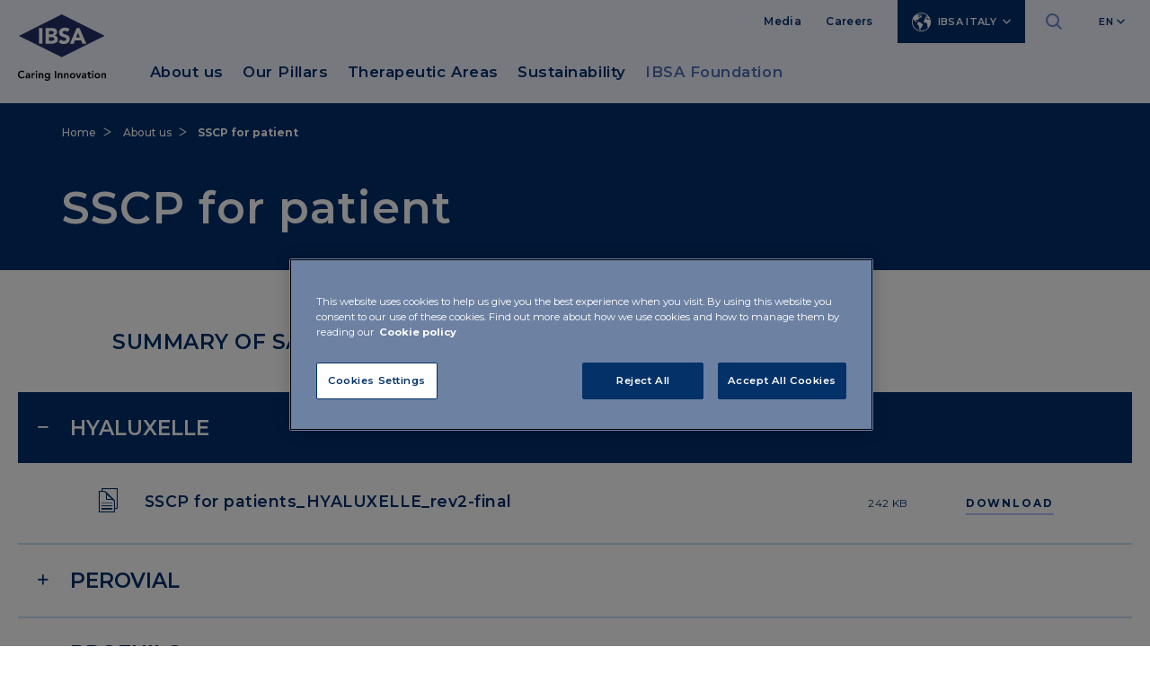

--- FILE ---
content_type: text/html;charset=UTF-8
request_url: https://www.ibsaitaly.it/en/chi-siamo/summary-of-safety-and-clinical-performance.html
body_size: 10048
content:
<!doctype html>
<html lang="en">
	<head>    
<!-- Html header -->

<meta http-equiv="X-UA-Compatible" content="IE=edge">
<meta charset="utf-8">
<meta name="keywords" content="keywords">
<meta name="viewport" content="width=device-width, initial-scale=1">
<meta name="format-detection" content="telephone=no">
<meta name="description" content="IBSA description">
<meta name="author" content="">

<link rel="icon" href="/.resources/ibsa-templating-light/webresources/favicon.ico">

	<title>SSCP - IBSA ITALY</title>

	<!-- Canonical URL -->
	<link rel="canonical" href="https://www.ibsaitaly.it/en/chi-siamo/summary-of-safety-and-clinical-performance.html">

			<link rel="alternate" hreflang="it" href="https://www.ibsaitaly.it/chi-siamo/summary-of-safety-and-clinical-performance.html" />
			<link rel="alternate" hreflang="en" href="https://www.ibsaitaly.it/en/chi-siamo/summary-of-safety-and-clinical-performance.html" />
                    



<meta property="og:locale" content="en">
<meta property="og:title" content="SSCP">
<meta property="og:type" content="article">
<meta property="og:url" content="https://www.ibsa.it/en/chi-siamo/summary-of-safety-and-clinical-performance.html">
	<meta property="og:image" content="https://www.ibsa.it/dam/jcr:c70acf7a-9fa6-4517-a72e-962394c6dcd6/Desk-img-1200x630.jpg">
	<meta property="og:image:secure_url" content="https://www.ibsa.it/dam/jcr:c70acf7a-9fa6-4517-a72e-962394c6dcd6/Desk-img-1200x630.jpg">
	<meta name="twitter:image" content="https://www.ibsa.it/dam/jcr:c70acf7a-9fa6-4517-a72e-962394c6dcd6/Desk-img-1200x630.jpg">
	<meta property="og:image:width" content="1200" />
	<meta property="og:image:height" content="627" />
<meta property="og:site_name" content="site-ibsa-it">
<meta property="og:description" content="Summary of safety and clinical performance for patients ">
<link rel="image_src" href="https://www.ibsa.it/dam/jcr:c70acf7a-9fa6-4517-a72e-962394c6dcd6/Desk-img-1200x630.jpg">
<meta itemprop="name" content="site-ibsa">
<meta itemprop="description" content="Summary of safety and clinical performance for patients ">


<meta name="keywords" content="" />
<meta name="description" content="Summary of safety and clinical performance for patients " />

<link rel="stylesheet" type="text/css" href="/.resources/ibsa-templating-light/webresources/css/style~2026-01-12-09-02-16-000~cache.css" media="all" /> <link rel="stylesheet" type="text/css" href="/.resources/ibsa-templating-light/webresources/css/new-styles~2026-01-12-09-02-16-000~cache.css" media="all" /> <link rel="stylesheet" type="text/css" href="/.resources/ibsa-templating-light/webresources/tinext/css/style~2026-01-12-09-02-16-000~cache.css" media="all" /> <link rel="preconnect" href="https://fonts.googleapis.com"> <link rel="preconnect" href="https://fonts.gstatic.com" crossorigin> <link href="https://fonts.googleapis.com/css2?family=Montserrat:wght@400;500;600;700&display=swap" rel="stylesheet"> <script src="/.resources/ibsa-templating-light/webresources/js/vendor/jquery-3.7.1.min~2026-01-12-09-02-16-000~cache.js"></script><!--Scripts -->

        <style>
@media (min-width: 768px) {
    #footer-main .footer-top.minisite,
    #footer-main .footer-top {
        padding-left: 15px;
    }
}
#home .intro-home {
    padding: 2em 0 2em 0;
    float: left;
    width: 100%;
}
</style>
        <style>
body div#hs-eu-cookie-confirmation {
position: fixed !important;
bottom: 0 !important;
top: auto !important;
background: #033168 !important;
border: none !important;
}
body div#hs-eu-cookie-confirmation div#hs-eu-cookie-confirmation-inner p {
font-family: "Open Sans", sans-serif !important;
font-size: 18px !important ;
line-height: 1.4em !important;
color: white !important;
}
body div#hs-eu-cookie-confirmation div#hs-eu-cookie-confirmation-inner a,
body div#hs-eu-cookie-confirmation div#hs-eu-cookie-confirmation-inner a#hs-eu-confirmation-button {
color: white !important;
text-decoration: none !important;
font-weight: 700 !important;
font-size: 18px !important;
line-height: 1.4em !important;
}
body div#hs-eu-cookie-confirmation div#hs-eu-cookie-confirmation-inner a:hover {
    color: white !important;
text-decoration: none !important;
font-weight: 700 !important;
font-size: 18px !important;
line-height: 1.4em !important;
   text-decoration: underline !important; 
}
body div#hs-eu-cookie-confirmation div#hs-eu-cookie-confirmation-inner {
background: #033168 !important;
}
body div#hs-eu-cookie-confirmation div#hs-eu-cookie-confirmation-inner a#hs-eu-confirmation-button {
font-size: 18px !important;
border-radius: 0 !important;
border: 1px solid white !important;
text-transform: uppercase !important;
font-family: "Open Sans", sans-serif !important;
font-weight: 700 !important;
}
body div#hs-eu-cookie-confirmation div#hs-eu-cookie-confirmation-inner a#hs-eu-decline-button {
font-size: 18px !important;
border-radius: 0 !important;
border: 1px solid white !important;
text-transform: uppercase !important;
font-family: "Open Sans", sans-serif !important;
font-weight: 700 !important;
background: white !important;
display:none !important;
}
</style>
        <!-- OneTrust Cookies Consent Notice start for ibsaitaly.it -->
<script src="https://cdn.cookielaw.org/scripttemplates/otSDKStub.js"  type="text/javascript" charset="UTF-8" data-domain-script="01968192-f809-7ebc-ac6a-c63c76831aa1" ></script>
<script type="text/javascript">
function OptanonWrapper() { }
</script>
<!-- OneTrust Cookies Consent Notice end for ibsaitaly.it -->


<!-- Google Tag Manager -->
<script>(function(w,d,s,l,i){w[l]=w[l]||[];w[l].push({'gtm.start':
new Date().getTime(),event:'gtm.js'});var f=d.getElementsByTagName(s)[0],
j=d.createElement(s),dl=l!='dataLayer'?'&l='+l:'';j.async=true;j.src=
'https://www.googletagmanager.com/gtm.js?id='+i+dl;f.parentNode.insertBefore(j,f);
})(window,document,'script','dataLayer','GTM-MFCMHWL');</script>
<!-- End Google Tag Manager -->

	</head>

	<body id="content" class=" " data-lang="en" data-delay="300">
<!--Scripts -->

        <!-- Google Tag Manager (noscript) -->
<noscript><iframe src="https://www.googletagmanager.com/ns.html?id=GTM-MFCMHWL"
height="0" width="0" style="display:none;visibility:hidden"></iframe></noscript>
<!-- End Google Tag Manager (noscript) -->

		<div class="content-wrapper">




<!-- Menu desktop -->
<header class="header dark" >
    <div class="container">
        <div class="row d-xl-none">
            <div class="col-12">
	<div class="countries-mobile dropdown">
		<a class="dropdown-toggle" href="#" role="button" id="dropdownMenuCountriesMobile" data-bs-toggle="dropdown" aria-expanded="false">IBSA Italy</a>
		<ul class="dropdown-menu" aria-labelledby="dropdownMenuCountriesMobile">

	<li><a class="show-modal global" href="https://www.ibsagroup.com/" role="button">IBSA Group</a></li>

	<li><a class="show-modal" href="https://www.ibsaaustria.at" role="button">IBSA Austria</a></li>

	<li><a class="show-modal" href="https://www.ibsa-pharma.cn/" role="button">IBSA China</a></li>

	<li><a class="show-modal" href="https://www.ibsaczechia.cz" role="button">IBSA Czechia</a></li>

	<li><a class="show-modal" href="https://www.ibsafrance.fr" role="button">IBSA France</a></li>

	<li><a class="show-modal" href="https://www.ibsagermany.de" role="button">IBSA Germany</a></li>

	<li><a class="show-modal" href="https://www.ibsagroup.com/subsidiaries/ibsa-hong-kong.html" role="button">IBSA Hong Kong</a></li>

	<li><a class="show-modal" href="https://www.ibsa.hu" role="button">IBSA Hungary</a></li>

	<li><a class="show-modal" href="www.ibsaiberia.com" role="button">IBSA Iberia</a></li>

	<li><a class="show-modal" href="https://www.ibsagroup.com/subsidiaries/ibsa-netherlands.html" role="button">IBSA Netherlands</a></li>

	<li><a class="show-modal" href="https://www.ibsanordic.com/" role="button">IBSA Nordic</a></li>

	<li><a class="show-modal" href="https://www.ibsapoland.pl/" role="button">IBSA Poland</a></li>

	<li><a class="show-modal" href="https://www.ibsaslovakia.sk" role="button">IBSA Slovakia</a></li>

	<li><a class="show-modal" href="https://www.ibsaswitzerland.ch" role="button">IBSA Switzerland</a></li>

	<li><a class="show-modal" href="https://www.ibsa.com.tr/" role="button">IBSA Turkey</a></li>

	<li><a class="show-modal" href="https://www.ibsauk.co.uk" role="button">IBSA UK</a></li>

	<li><a class="show-modal" href="https://www.ibsausa.com" role="button">IBSA USA</a></li>
		</ul>
	</div>



            </div>
        </div>
        <div class="row">
            <div class="mobile-search-layer d-xl-none">
                    <form name="search_form" id="search_form" action="/en/risultati-ricerca.html" method="POST">
                        <fieldset>
                            <input type="hidden" name="csrf" value="" />
                            <input type="text" placeholder="Cerca" id="search_input" name="search_input" />
                            <button type="submit"><i class="icon-ibsa-search"></i></button>
                        </fieldset>
                    </form>
            </div>
            <div class="col-12">
                <div class="mobile-menu d-xl-none">
                    <a href="#" aria-expanded="false"><i class="icon-ibsa-menu"></i><i class="icon-ibsa-close"></i></a>
                </div>
                <div class="header-logo">
                    <a href="/en/">
                        <picture>
                            <img src="/.resources/ibsa-templating-light/webresources/img/logo-ibsa.svg" width="98" height="74" alt="IBSA" />
                        </picture>
                    </a>
                </div>
                <div class="mobile-search d-xl-none">
                    <a href="#" aria-expanded="false"><i class="icon-ibsa-search"></i></a>
                </div>
                <div class="header-content d-none d-xl-block">
                    <nav class="utility-menu">
                        <ul>

	<li><a href="/en/media.html">Media</a></li>

	<li><a href="/en/careers.html">Careers</a></li>
	<li class="countries dropdown">
		<a class="dropdown-toggle" href="#" role="button" id="dropdownMenuCountries" data-bs-toggle="dropdown" aria-expanded="false"><i class="icon-ibsa-world"></i>IBSA Italy</a>
		<ul class="dropdown-menu" aria-labelledby="dropdownMenuCountries">

	<li><a class="show-modal global" href="https://www.ibsagroup.com/" role="button">IBSA Group</a></li>

	<li><a class="show-modal" href="https://www.ibsaaustria.at" role="button">IBSA Austria</a></li>

	<li><a class="show-modal" href="https://www.ibsa-pharma.cn/" role="button">IBSA China</a></li>

	<li><a class="show-modal" href="https://www.ibsaczechia.cz" role="button">IBSA Czechia</a></li>

	<li><a class="show-modal" href="https://www.ibsafrance.fr" role="button">IBSA France</a></li>

	<li><a class="show-modal" href="https://www.ibsagermany.de" role="button">IBSA Germany</a></li>

	<li><a class="show-modal" href="https://www.ibsagroup.com/subsidiaries/ibsa-hong-kong.html" role="button">IBSA Hong Kong</a></li>

	<li><a class="show-modal" href="https://www.ibsa.hu" role="button">IBSA Hungary</a></li>

	<li><a class="show-modal" href="www.ibsaiberia.com" role="button">IBSA Iberia</a></li>

	<li><a class="show-modal" href="https://www.ibsagroup.com/subsidiaries/ibsa-netherlands.html" role="button">IBSA Netherlands</a></li>

	<li><a class="show-modal" href="https://www.ibsanordic.com/" role="button">IBSA Nordic</a></li>

	<li><a class="show-modal" href="https://www.ibsapoland.pl/" role="button">IBSA Poland</a></li>

	<li><a class="show-modal" href="https://www.ibsaslovakia.sk" role="button">IBSA Slovakia</a></li>

	<li><a class="show-modal" href="https://www.ibsaswitzerland.ch" role="button">IBSA Switzerland</a></li>

	<li><a class="show-modal" href="https://www.ibsa.com.tr/" role="button">IBSA Turkey</a></li>

	<li><a class="show-modal" href="https://www.ibsauk.co.uk" role="button">IBSA UK</a></li>

	<li><a class="show-modal" href="https://www.ibsausa.com" role="button">IBSA USA</a></li>
		</ul>
	</li>



                                <li class="search">
                                    <a href="#" aria-expanded="false"><i class="icon-ibsa-search"></i><i class="icon-ibsa-close"></i></a>
                                </li>
                            <li class="lang dropdown">
				<a class="dropdown-toggle" href="#" role="button" id="dropdownMenulang" data-bs-toggle="dropdown" aria-expanded="false">EN</a>
		<ul class="dropdown-menu" aria-labelledby="dropdownMenulang">
<li> <a class="dropdown-item" title="it" href="/chi-siamo/summary-of-safety-and-clinical-performance.html"> IT </a> </li>		</ul>
                            </li>
                        </ul>
                    </nav>
<!-- Horizontal navigation -->






<nav class="main-menu">
	<ul>
				<li class="sub">
		            <a href="/en/chi-siamo.html" title="About us" id="menuHeading0" role="button" aria-expanded="false" aria-controls="menuContent0">About us</a>
		            <ul id="menuContent0" aria-labelledby="menuHeading0">
            <li>
                <a href="/en/chi-siamo/team.html" title="Our people">Our people</a>
            </li>
            <li>
                <a href="/en/chi-siamo/gli-stabilimenti-produttivi-in-italia.html" title="Manufacturing sites in Italy">Manufacturing sites in Italy</a>
            </li>
            <li>
                <a href="/en/chi-siamo/le-tecnologie.html" title="Technologies">Technologies</a>
            </li>
            <li>
                <a href="/en/chi-siamo/summary-of-safety-and-clinical-performance.html" title="SSCP for patient">SSCP for patient</a>
            </li>
            <li>
                <a href="/en/chi-siamo/sscp-area-riservata.html" title="SSCP for healthcare professional ">SSCP for healthcare professional </a>
            </li>
            <li>
                <a href="/en/chi-siamo/foglietti-illustrativi.html" title="Information leaflets">Information leaflets</a>
            </li>
            <li>
                <a href="/en/chi-siamo/contatti.html" title="Contacts">Contacts</a>
            </li>
		            </ul>
		       	</li>
				<li class="sub">
		            <a href="/en/i-nostri-pilastri.html" title="Our Pillars" id="menuHeading1" role="button" aria-expanded="false" aria-controls="menuContent1">Our Pillars</a>
		            <ul id="menuContent1" aria-labelledby="menuHeading1">
            <li>
                <a href="/en/i-nostri-pilastri/persona.html" title="Person">Person</a>
            </li>
            <li>
                <a href="/en/i-nostri-pilastri/innovazione.html" title="Innovation">Innovation</a>
            </li>
            <li>
                <a href="/en/i-nostri-pilastri/qualita.html" title="Quality">Quality</a>
            </li>
            <li>
                <a href="/en/i-nostri-pilastri/responsabilita.html" title="Responsibility">Responsibility</a>
            </li>
		            </ul>
		       	</li>
				<li class="sub">
		            <a href="/en/aree-terapeutiche.html" title="Therapeutic Areas" id="menuHeading2" role="button" aria-expanded="false" aria-controls="menuContent2">Therapeutic Areas</a>
		            <ul id="menuContent2" aria-labelledby="menuHeading2">
            <li>
                <a href="/en/aree-terapeutiche/medicina-riproduzione.html" title="Reproductive Medicine">Reproductive Medicine</a>
            </li>
            <li>
                <a href="/en/aree-terapeutiche/endocrinologia.html" title="Endocrinology">Endocrinology</a>
            </li>
            <li>
                <a href="/en/aree-terapeutiche/dolore-infiammazione.html" title="Pain and Inflammation">Pain and Inflammation</a>
            </li>
            <li>
                <a href="/en/aree-terapeutiche/osteoarticolare.html" title="Osteoarticular">Osteoarticular</a>
            </li>
            <li>
                <a href="/en/aree-terapeutiche/medicina-estetica.html" title="Aesthetic Medicine">Aesthetic Medicine</a>
            </li>
            <li>
                <a href="/en/aree-terapeutiche/dermatologia.html" title="Dermatology">Dermatology</a>
            </li>
            <li>
                <a href="/en/aree-terapeutiche/uro-ginecologia.html" title="Uro-gynaecology">Uro-gynaecology</a>
            </li>
            <li>
                <a href="/en/aree-terapeutiche/cardiometabolica.html" title="Cardiometabolic">Cardiometabolic</a>
            </li>
            <li>
                <a href="/en/aree-terapeutiche/respiratoria.html" title="Respiratory">Respiratory</a>
            </li>
            <li>
                <a href="/en/aree-terapeutiche/consumer-health.html" title="Consumer Health">Consumer Health</a>
            </li>
		            </ul>
		       	</li>
				<li class="sub">
		            <a href="/en/sostenibilita.html" title="Sustainability" id="menuHeading3" role="button" aria-expanded="false" aria-controls="menuContent3">Sustainability</a>
		            <ul id="menuContent3" aria-labelledby="menuHeading3">
            <li>
                <a href="/en/sostenibilita/manifesto.html" title="Our Manifesto for Sustainability">Our Manifesto for Sustainability</a>
            </li>
            <li>
                <a href="/en/sostenibilita/sustainability-report.html" title="Our Sustainability Report">Our Sustainability Report</a>
            </li>
            <li>
                <a href="/en/sostenibilita/ibsa2030.html" title="#IBSA2030">#IBSA2030</a>
            </li>
		            </ul>
		       	</li>
			<li class="highlight">
				<a class="show-modal" href="https://www.ibsafoundation.org/it/">IBSA Foundation</a>
			</li>

			<li class="search-menu">
				<form name="search_form" id="search_form" action="/en/risultati-ricerca.html" method="post">
					<fieldset>
						<input type="hidden" name="csrf" value="" />
						<input type="text" placeholder="Cerca" id="search_input" name="search_input" />
						<button type="submit"><i class="icon-ibsa-search"></i></button>
					</fieldset>
				</form>
			</li>

	</ul>
</nav>                </div>
            </div>
        </div>
    </div>




<div class="mobile-menu-layer">
	<div>

		<ul class="mobile-menu-main">
			<li>
					<button id="mobileHeading0" class="accordion-button" type="button" aria-expanded="false" aria-controls="mobileContent0"></button>
					<a href="/en/chi-siamo.html" title="About us">About us</a>

					<div id="mobileContent0" class="accordion-content" aria-labelledby="mobileHeading0">
		<ul class="mobile-submenu">
				<li>
					<a href="/en/chi-siamo/team.html" title="Our people" >Our people</a>
				</li>
				<li>
					<a href="/en/chi-siamo/gli-stabilimenti-produttivi-in-italia.html" title="Manufacturing sites in Italy" >Manufacturing sites in Italy</a>
				</li>
				<li>
					<a href="/en/chi-siamo/le-tecnologie.html" title="Technologies" >Technologies</a>
				</li>
				<li>
					<a href="/en/chi-siamo/summary-of-safety-and-clinical-performance.html" title="SSCP for patient" >SSCP for patient</a>
				</li>
				<li>
					<a href="/en/chi-siamo/sscp-area-riservata.html" title="SSCP for healthcare professional " >SSCP for healthcare professional </a>
				</li>
				<li>
					<a href="/en/chi-siamo/foglietti-illustrativi.html" title="Information leaflets" >Information leaflets</a>
				</li>
				<li>
					<a href="/en/chi-siamo/contatti.html" title="Contacts" >Contacts</a>
				</li>
		</ul>
					</div>
			</li>
			<li>
					<button id="mobileHeading1" class="accordion-button" type="button" aria-expanded="false" aria-controls="mobileContent1"></button>
					<a href="/en/i-nostri-pilastri.html" title="Our Pillars">Our Pillars</a>

					<div id="mobileContent1" class="accordion-content" aria-labelledby="mobileHeading1">
		<ul class="mobile-submenu">
				<li>
					<a href="/en/i-nostri-pilastri/persona.html" title="Person" >Person</a>
				</li>
				<li>
					<a href="/en/i-nostri-pilastri/innovazione.html" title="Innovation" >Innovation</a>
				</li>
				<li>
					<a href="/en/i-nostri-pilastri/qualita.html" title="Quality" >Quality</a>
				</li>
				<li>
					<a href="/en/i-nostri-pilastri/responsabilita.html" title="Responsibility" >Responsibility</a>
				</li>
		</ul>
					</div>
			</li>
			<li>
					<button id="mobileHeading2" class="accordion-button" type="button" aria-expanded="false" aria-controls="mobileContent2"></button>
					<a href="/en/aree-terapeutiche.html" title="Therapeutic Areas">Therapeutic Areas</a>

					<div id="mobileContent2" class="accordion-content" aria-labelledby="mobileHeading2">
		<ul class="mobile-submenu">
				<li>
					<a href="/en/aree-terapeutiche/medicina-riproduzione.html" title="Reproductive Medicine" >Reproductive Medicine</a>
				</li>
				<li>
					<a href="/en/aree-terapeutiche/endocrinologia.html" title="Endocrinology" >Endocrinology</a>
				</li>
				<li>
					<a href="/en/aree-terapeutiche/dolore-infiammazione.html" title="Pain and Inflammation" >Pain and Inflammation</a>
				</li>
				<li>
					<a href="/en/aree-terapeutiche/osteoarticolare.html" title="Osteoarticular" >Osteoarticular</a>
				</li>
				<li>
					<a href="/en/aree-terapeutiche/medicina-estetica.html" title="Aesthetic Medicine" >Aesthetic Medicine</a>
				</li>
				<li>
					<a href="/en/aree-terapeutiche/dermatologia.html" title="Dermatology" >Dermatology</a>
				</li>
				<li>
					<a href="/en/aree-terapeutiche/uro-ginecologia.html" title="Uro-gynaecology" >Uro-gynaecology</a>
				</li>
				<li>
					<a href="/en/aree-terapeutiche/cardiometabolica.html" title="Cardiometabolic" >Cardiometabolic</a>
				</li>
				<li>
					<a href="/en/aree-terapeutiche/respiratoria.html" title="Respiratory" >Respiratory</a>
				</li>
				<li>
					<a href="/en/aree-terapeutiche/consumer-health.html" title="Consumer Health" >Consumer Health</a>
				</li>
		</ul>
					</div>
			</li>
			<li>
					<button id="mobileHeading3" class="accordion-button" type="button" aria-expanded="false" aria-controls="mobileContent3"></button>
					<a href="/en/sostenibilita.html" title="Sustainability">Sustainability</a>

					<div id="mobileContent3" class="accordion-content" aria-labelledby="mobileHeading3">
		<ul class="mobile-submenu">
				<li>
					<a href="/en/sostenibilita/manifesto.html" title="Our Manifesto for Sustainability" >Our Manifesto for Sustainability</a>
				</li>
				<li>
					<a href="/en/sostenibilita/sustainability-report.html" title="Our Sustainability Report" >Our Sustainability Report</a>
				</li>
				<li>
					<a href="/en/sostenibilita/ibsa2030.html" title="#IBSA2030" >#IBSA2030</a>
				</li>
		</ul>
					</div>
			</li>


				<li class="highlight">
					<a class="show-modal" href="https://www.ibsafoundation.org/it/">IBSA Foundation</a>
				</li>
		</ul>
	</div>
		<div>
			<ul class="mobile-menu-utility">

	<li><a href="/en/media.html">Media</a></li>

	<li><a href="/en/careers.html">Careers</a></li>
			</ul>
		</div>
	<div>
		<ul class="mobile-menu-lang">
		<ul class="mobile-menu-lang">
<li> <a title="it" href="/chi-siamo/summary-of-safety-and-clinical-performance.html"> IT </a> </li><li class="active"> <a title="en" href="/en/chi-siamo/summary-of-safety-and-clinical-performance.html"> EN </a> </li>		</ul>
		</ul>
	</div>
</div></header>

<!-- Main -->




<main class="main-content">
<!-- Intro -->


    <section class="hero-section">
        <div class="container">
            <div class="row">
                <div class="col-12">


	<nav class="breadcrumb">
		<ul>
							<li><a href="/en/" title="Home">Home</a></li>
							<li><a href="/en/chi-siamo.html" title="About us">About us</a></li>
							<li><span>SSCP for patient</span></li>
		</ul>
	</nav>
                </div>
            </div>
            <div class="row">
                <div class="col-12">
                    <h1>SSCP for patient</h1>
                </div>
            </div>
        </div>
    </section>

<!-- Text and image -->





	<section>
		<div class="container">
			<div class="row">
				<div class="col-12 col-xl-8 offset-xl-1">
					<article class="text-article">
						<h3 >SUMMARY OF SAFETY AND CLINICAL PERFORMANCE</h3>
						
								
					</article>
				</div>
			</div>
		</div>
	</section>




	<section class="overflow-visible">
		<div class="container">
			<div class="row">
				<div class="col-12">
					<div class="accordion-wrapper">

<div class="accordion-block open">
	<h3><button id="accordionHeading1" type="button" aria-expanded="true" aria-controls="accordionContent1">HYALUXELLE</button></h3>
	<div class="accordion-content" id="accordionContent1" aria-labelledby="accordionHeading1">
		<ul class="download-list">




            <li>
                <a href="/dam/jcr:4a47dee7-9115-472d-9083-07847cc1391c/SSCP%20for%20patients_HYALUXELLE_rev2-final.pdf" target="_blank" >
                    <i class="icon-ibsa-document"></i>
                    <div>
                        <time datetime=""></time>
                        <h4>SSCP for patients_HYALUXELLE_rev2-final</h4>
                    </div>
                    <span>
                      <span>242 KB</span>
                      <span class="btn-link">Download</span>
                    </span>
                </a>
            </li>
		</ul>
	</div>
</div>
<div class="accordion-block">
	<h3><button id="accordionHeading2" type="button" aria-expanded="true" aria-controls="accordionContent2">PEROVIAL</button></h3>
	<div class="accordion-content" id="accordionContent2" aria-labelledby="accordionHeading2">
		<ul class="download-list">




            <li>
                <a href="/dam/jcr:4b4e7f35-6bb1-4083-b60d-87535a8a12e3/SSCP%20for%20patients%20PEROVIAL_rev2.pdf" target="_blank" >
                    <i class="icon-ibsa-document"></i>
                    <div>
                        <time datetime=""></time>
                        <h4>SSCP for patients PEROVIAL_rev2</h4>
                    </div>
                    <span>
                      <span>237 KB</span>
                      <span class="btn-link">Download</span>
                    </span>
                </a>
            </li>
		</ul>
	</div>
</div>
<div class="accordion-block">
	<h3><button id="accordionHeading3" type="button" aria-expanded="true" aria-controls="accordionContent3">PROFHILO</button></h3>
	<div class="accordion-content" id="accordionContent3" aria-labelledby="accordionHeading3">
		<ul class="download-list">




            <li>
                <a href="/dam/jcr:88d6ad28-3c02-4ff5-b8bd-71ac27b698e8/SSCP%20for%20patients%20PROFHILO%20E%20BODY_French.pdf" target="_blank" >
                    <i class="icon-ibsa-document"></i>
                    <div>
                        <time datetime=""></time>
                        <h4>SSCP for patients PROFHILO E BODY_French</h4>
                    </div>
                    <span>
                      <span>328 KB</span>
                      <span class="btn-link">Download</span>
                    </span>
                </a>
            </li>




            <li>
                <a href="/dam/jcr:72c82baf-3456-4601-9115-9465ae858207/SSCP%20for%20patients%20PROFHILO%20E%20BODY_Hungarian.pdf" target="_blank" >
                    <i class="icon-ibsa-document"></i>
                    <div>
                        <time datetime=""></time>
                        <h4>SSCP for patients PROFHILO E BODY_Hungarian</h4>
                    </div>
                    <span>
                      <span>351 KB</span>
                      <span class="btn-link">Download</span>
                    </span>
                </a>
            </li>




            <li>
                <a href="/dam/jcr:500d67fa-a9d9-4382-af35-b95382fa3783/SSCP%20for%20patients%20PROFHILO%20E%20BODY_Slovak.pdf" target="_blank" >
                    <i class="icon-ibsa-document"></i>
                    <div>
                        <time datetime=""></time>
                        <h4>SSCP for patients PROFHILO E BODY_Slovak</h4>
                    </div>
                    <span>
                      <span>547 KB</span>
                      <span class="btn-link">Download</span>
                    </span>
                </a>
            </li>




            <li>
                <a href="/dam/jcr:4445b29b-fad9-46c3-9409-0f2dae72e40f/SSCP%20for%20patients%20PROFHILO%20E%20BODY_rev_01_BG.pdf" target="_blank" >
                    <i class="icon-ibsa-document"></i>
                    <div>
                        <time datetime=""></time>
                        <h4>SSCP for patients PROFHILO E BODY_rev_01_BG</h4>
                    </div>
                    <span>
                      <span>423 KB</span>
                      <span class="btn-link">Download</span>
                    </span>
                </a>
            </li>




            <li>
                <a href="/dam/jcr:64a90949-5b26-4503-99df-393700d38e57/SSCP%20for%20patients%20PROFHILO%20E%20BODY_rev_01_CS.pdf" target="_blank" >
                    <i class="icon-ibsa-document"></i>
                    <div>
                        <time datetime=""></time>
                        <h4>SSCP for patients PROFHILO E BODY_rev_01_CS</h4>
                    </div>
                    <span>
                      <span>402 KB</span>
                      <span class="btn-link">Download</span>
                    </span>
                </a>
            </li>




            <li>
                <a href="/dam/jcr:0df8a203-c188-4a48-8109-06a3c19e5c48/SSCP%20for%20patients%20PROFHILO%20E%20BODY_rev_01_DA.pdf" target="_blank" >
                    <i class="icon-ibsa-document"></i>
                    <div>
                        <time datetime=""></time>
                        <h4>SSCP for patients PROFHILO E BODY_rev_01_DA</h4>
                    </div>
                    <span>
                      <span>396 KB</span>
                      <span class="btn-link">Download</span>
                    </span>
                </a>
            </li>




            <li>
                <a href="/dam/jcr:6b791f8c-19a2-4833-9357-02aed49647a5/SSCP%20for%20patients%20PROFHILO%20E%20BODY_rev_01_DE.pdf" target="_blank" >
                    <i class="icon-ibsa-document"></i>
                    <div>
                        <time datetime=""></time>
                        <h4>SSCP for patients PROFHILO E BODY_rev_01_DE</h4>
                    </div>
                    <span>
                      <span>405 KB</span>
                      <span class="btn-link">Download</span>
                    </span>
                </a>
            </li>




            <li>
                <a href="/dam/jcr:30287345-d319-417a-8b5b-d73f177112d5/SSCP%20for%20patients%20PROFHILO%20E%20BODY_rev_01_EL.pdf" target="_blank" >
                    <i class="icon-ibsa-document"></i>
                    <div>
                        <time datetime=""></time>
                        <h4>SSCP for patients PROFHILO E BODY_rev_01_EL</h4>
                    </div>
                    <span>
                      <span>424 KB</span>
                      <span class="btn-link">Download</span>
                    </span>
                </a>
            </li>




            <li>
                <a href="/dam/jcr:454fc297-2f8e-4612-8d05-8a25ff5269dc/SSCP%20for%20patients%20PROFHILO%20E%20BODY_rev_01_ES.pdf" target="_blank" >
                    <i class="icon-ibsa-document"></i>
                    <div>
                        <time datetime=""></time>
                        <h4>SSCP for patients PROFHILO E BODY_rev_01_ES</h4>
                    </div>
                    <span>
                      <span>409 KB</span>
                      <span class="btn-link">Download</span>
                    </span>
                </a>
            </li>




            <li>
                <a href="/dam/jcr:9fa85ec3-e871-4e06-914f-f840ffc6852c/SSCP%20for%20patients%20PROFHILO%20E%20BODY_rev_01_FI.pdf" target="_blank" >
                    <i class="icon-ibsa-document"></i>
                    <div>
                        <time datetime=""></time>
                        <h4>SSCP for patients PROFHILO E BODY_rev_01_FI</h4>
                    </div>
                    <span>
                      <span>384 KB</span>
                      <span class="btn-link">Download</span>
                    </span>
                </a>
            </li>




            <li>
                <a href="/dam/jcr:732b2a51-8ddb-4e9b-8d1f-6e2cea83b47b/SSCP%20for%20patients%20PROFHILO%20E%20BODY_rev_01_HR.pdf" target="_blank" >
                    <i class="icon-ibsa-document"></i>
                    <div>
                        <time datetime=""></time>
                        <h4>SSCP for patients PROFHILO E BODY_rev_01_HR</h4>
                    </div>
                    <span>
                      <span>395 KB</span>
                      <span class="btn-link">Download</span>
                    </span>
                </a>
            </li>




            <li>
                <a href="/dam/jcr:88cd6e73-7443-4838-9f88-51fd39871fa3/SSCP%20for%20patients%20PROFHILO%20E%20BODY_rev_01_LT.pdf" target="_blank" >
                    <i class="icon-ibsa-document"></i>
                    <div>
                        <time datetime=""></time>
                        <h4>SSCP for patients PROFHILO E BODY_rev_01_LT</h4>
                    </div>
                    <span>
                      <span>391 KB</span>
                      <span class="btn-link">Download</span>
                    </span>
                </a>
            </li>




            <li>
                <a href="/dam/jcr:efd37ab4-9029-446d-ab1e-78f46bdb2368/SSCP%20for%20patients%20PROFHILO%20E%20BODY_rev_01_NL.pdf" target="_blank" >
                    <i class="icon-ibsa-document"></i>
                    <div>
                        <time datetime=""></time>
                        <h4>SSCP for patients PROFHILO E BODY_rev_01_NL</h4>
                    </div>
                    <span>
                      <span>397 KB</span>
                      <span class="btn-link">Download</span>
                    </span>
                </a>
            </li>




            <li>
                <a href="/dam/jcr:8738a4f6-4af9-43e3-be70-3d0847c1a379/SSCP%20for%20patients%20PROFHILO%20E%20BODY_rev_01_NO.pdf" target="_blank" >
                    <i class="icon-ibsa-document"></i>
                    <div>
                        <time datetime=""></time>
                        <h4>SSCP for patients PROFHILO E BODY_rev_01_NO</h4>
                    </div>
                    <span>
                      <span>381 KB</span>
                      <span class="btn-link">Download</span>
                    </span>
                </a>
            </li>




            <li>
                <a href="/dam/jcr:cbe7270e-39be-463a-9cbc-818fc54fd381/SSCP%20for%20patients%20PROFHILO%20E%20BODY_rev_01_PL.pdf" target="_blank" >
                    <i class="icon-ibsa-document"></i>
                    <div>
                        <time datetime=""></time>
                        <h4>SSCP for patients PROFHILO E BODY_rev_01_PL</h4>
                    </div>
                    <span>
                      <span>404 KB</span>
                      <span class="btn-link">Download</span>
                    </span>
                </a>
            </li>




            <li>
                <a href="/dam/jcr:570f4edc-03fe-40b6-9422-af4f1a0cf4ed/SSCP%20for%20patients%20PROFHILO%20E%20BODY_rev_01_PT.pdf" target="_blank" >
                    <i class="icon-ibsa-document"></i>
                    <div>
                        <time datetime=""></time>
                        <h4>SSCP for patients PROFHILO E BODY_rev_01_PT</h4>
                    </div>
                    <span>
                      <span>409 KB</span>
                      <span class="btn-link">Download</span>
                    </span>
                </a>
            </li>




            <li>
                <a href="/dam/jcr:18ea0818-7ba7-4f7c-90a8-f232fc1c3117/SSCP%20for%20patients%20PROFHILO%20E%20BODY_rev_01_SV.pdf" target="_blank" >
                    <i class="icon-ibsa-document"></i>
                    <div>
                        <time datetime=""></time>
                        <h4>SSCP for patients PROFHILO E BODY_rev_01_SV</h4>
                    </div>
                    <span>
                      <span>384 KB</span>
                      <span class="btn-link">Download</span>
                    </span>
                </a>
            </li>




            <li>
                <a href="/dam/jcr:20f0bb8b-9426-47be-be8e-97560c426529/SSCP_patients_profhilo_probody_rev02_EN.pdf" target="_blank" >
                    <i class="icon-ibsa-document"></i>
                    <div>
                        <time datetime=""></time>
                        <h4>SSCP_patients_profhilo_probody_rev02_EN</h4>
                    </div>
                    <span>
                      <span>312 KB</span>
                      <span class="btn-link">Download</span>
                    </span>
                </a>
            </li>
		</ul>
	</div>
</div>
<div class="accordion-block">
	<h3><button id="accordionHeading4" type="button" aria-expanded="true" aria-controls="accordionContent4">PROFHILO STRUCTURA</button></h3>
	<div class="accordion-content" id="accordionContent4" aria-labelledby="accordionHeading4">
		<ul class="download-list">




            <li>
                <a href="/dam/jcr:8daa7f36-08c1-4bc6-be74-80c5aba2e50f/SSCP%20for%20patients%20STRUCTURA%20rev_2%20TC.pdf" target="_blank" >
                    <i class="icon-ibsa-document"></i>
                    <div>
                        <time datetime=""></time>
                        <h4>SSCP for patients STRUCTURA rev_2 TC</h4>
                    </div>
                    <span>
                      <span>195 KB</span>
                      <span class="btn-link">Download</span>
                    </span>
                </a>
            </li>
		</ul>
	</div>
</div>
<div class="accordion-block">
	<h3><button id="accordionHeading5" type="button" aria-expanded="true" aria-controls="accordionContent5">SINOGEL</button></h3>
	<div class="accordion-content" id="accordionContent5" aria-labelledby="accordionHeading5">
		<ul class="download-list">




            <li>
                <a href="/dam/jcr:0f1910a3-4caa-49c8-a786-75e14ca16393/SSCP%20for%20patients%20SINOGEL_rev01_CS.pdf" target="_blank" >
                    <i class="icon-ibsa-document"></i>
                    <div>
                        <time datetime=""></time>
                        <h4>SSCP for patients SINOGEL_rev01_CS</h4>
                    </div>
                    <span>
                      <span>393 KB</span>
                      <span class="btn-link">Download</span>
                    </span>
                </a>
            </li>




            <li>
                <a href="/dam/jcr:6a191beb-5483-41d2-a582-e9796bc4f090/SSCP%20for%20patients%20SINOGEL_rev01_DA.pdf" target="_blank" >
                    <i class="icon-ibsa-document"></i>
                    <div>
                        <time datetime=""></time>
                        <h4>SSCP for patients SINOGEL_rev01_DA</h4>
                    </div>
                    <span>
                      <span>380 KB</span>
                      <span class="btn-link">Download</span>
                    </span>
                </a>
            </li>




            <li>
                <a href="/dam/jcr:6d0b3798-c072-4768-9067-03f91e9f20fc/SSCP%20for%20patients%20SINOGEL_rev01_ES.pdf" target="_blank" >
                    <i class="icon-ibsa-document"></i>
                    <div>
                        <time datetime=""></time>
                        <h4>SSCP for patients SINOGEL_rev01_ES</h4>
                    </div>
                    <span>
                      <span>389 KB</span>
                      <span class="btn-link">Download</span>
                    </span>
                </a>
            </li>




            <li>
                <a href="/dam/jcr:f6231b3b-3027-448a-82c6-0b4c914fa363/SSCP%20for%20patients%20SINOGEL_rev01_FI.pdf" target="_blank" >
                    <i class="icon-ibsa-document"></i>
                    <div>
                        <time datetime=""></time>
                        <h4>SSCP for patients SINOGEL_rev01_FI</h4>
                    </div>
                    <span>
                      <span>374 KB</span>
                      <span class="btn-link">Download</span>
                    </span>
                </a>
            </li>




            <li>
                <a href="/dam/jcr:bc203712-aa12-4290-ad5a-4a7c2625fba0/SSCP%20for%20patients%20SINOGEL_rev01_FR.pdf" target="_blank" >
                    <i class="icon-ibsa-document"></i>
                    <div>
                        <time datetime=""></time>
                        <h4>SSCP for patients SINOGEL_rev01_FR</h4>
                    </div>
                    <span>
                      <span>470 KB</span>
                      <span class="btn-link">Download</span>
                    </span>
                </a>
            </li>




            <li>
                <a href="/dam/jcr:f774d650-8c05-4141-b293-fc011c59b9a5/SSCP%20for%20patients%20SINOGEL_rev01_NO.pdf" target="_blank" >
                    <i class="icon-ibsa-document"></i>
                    <div>
                        <time datetime=""></time>
                        <h4>SSCP for patients SINOGEL_rev01_NO</h4>
                    </div>
                    <span>
                      <span>390 KB</span>
                      <span class="btn-link">Download</span>
                    </span>
                </a>
            </li>




            <li>
                <a href="/dam/jcr:42e2f417-a852-4ae6-8abb-162de68d1142/SSCP%20for%20patients%20SINOGEL_rev01_PL.pdf" target="_blank" >
                    <i class="icon-ibsa-document"></i>
                    <div>
                        <time datetime=""></time>
                        <h4>SSCP for patients SINOGEL_rev01_PL</h4>
                    </div>
                    <span>
                      <span>399 KB</span>
                      <span class="btn-link">Download</span>
                    </span>
                </a>
            </li>




            <li>
                <a href="/dam/jcr:059b8980-7bcd-4fbc-a476-265ac9062058/SSCP%20for%20patients%20SINOGEL_rev01_SV.pdf" target="_blank" >
                    <i class="icon-ibsa-document"></i>
                    <div>
                        <time datetime=""></time>
                        <h4>SSCP for patients SINOGEL_rev01_SV</h4>
                    </div>
                    <span>
                      <span>384 KB</span>
                      <span class="btn-link">Download</span>
                    </span>
                </a>
            </li>




            <li>
                <a href="/dam/jcr:e874b28f-dc5c-4f44-84d1-a90dc3f8bc4c/SSCP_patients_sinogel_rev02.pdf" target="_blank" >
                    <i class="icon-ibsa-document"></i>
                    <div>
                        <time datetime=""></time>
                        <h4>SSCP_patients_sinogel_rev02</h4>
                    </div>
                    <span>
                      <span>275 KB</span>
                      <span class="btn-link">Download</span>
                    </span>
                </a>
            </li>
		</ul>
	</div>
</div>
<div class="accordion-block">
	<h3><button id="accordionHeading6" type="button" aria-expanded="true" aria-controls="accordionContent6">SINOVIAL</button></h3>
	<div class="accordion-content" id="accordionContent6" aria-labelledby="accordionHeading6">
		<ul class="download-list">




            <li>
                <a href="/dam/jcr:7fe58921-8d03-4aa9-a42d-017a2b293e7a/SSCP%20for%20patients%20SINOVIAL_French.pdf" target="_blank" >
                    <i class="icon-ibsa-document"></i>
                    <div>
                        <time datetime=""></time>
                        <h4>SSCP for patients SINOVIAL_French</h4>
                    </div>
                    <span>
                      <span>395 KB</span>
                      <span class="btn-link">Download</span>
                    </span>
                </a>
            </li>




            <li>
                <a href="/dam/jcr:7b20d092-6004-42ca-a0b0-0e0067da2571/SSCP%20for%20patients%20SINOVIAL_Hungarian.pdf" target="_blank" >
                    <i class="icon-ibsa-document"></i>
                    <div>
                        <time datetime=""></time>
                        <h4>SSCP for patients SINOVIAL_Hungarian</h4>
                    </div>
                    <span>
                      <span>448 KB</span>
                      <span class="btn-link">Download</span>
                    </span>
                </a>
            </li>




            <li>
                <a href="/dam/jcr:26f29d43-65d4-4124-b1df-f73b9b40fb8f/SSCP%20for%20patients%20SINOVIAL_Slovak.pdf" target="_blank" >
                    <i class="icon-ibsa-document"></i>
                    <div>
                        <time datetime=""></time>
                        <h4>SSCP for patients SINOVIAL_Slovak</h4>
                    </div>
                    <span>
                      <span>814 KB</span>
                      <span class="btn-link">Download</span>
                    </span>
                </a>
            </li>




            <li>
                <a href="/dam/jcr:746f8936-9848-48a2-9e54-37d3783ba098/SSCP%20for%20patients%20SINOVIAL_rev01_CS.pdf" target="_blank" >
                    <i class="icon-ibsa-document"></i>
                    <div>
                        <time datetime=""></time>
                        <h4>SSCP for patients SINOVIAL_rev01_CS</h4>
                    </div>
                    <span>
                      <span>430 KB</span>
                      <span class="btn-link">Download</span>
                    </span>
                </a>
            </li>




            <li>
                <a href="/dam/jcr:40cf6029-0eca-4c5b-84d7-d5e23db12e7a/SSCP%20for%20patients%20SINOVIAL_rev01_DA.pdf" target="_blank" >
                    <i class="icon-ibsa-document"></i>
                    <div>
                        <time datetime=""></time>
                        <h4>SSCP for patients SINOVIAL_rev01_DA</h4>
                    </div>
                    <span>
                      <span>423 KB</span>
                      <span class="btn-link">Download</span>
                    </span>
                </a>
            </li>




            <li>
                <a href="/dam/jcr:e86a08c8-8fc8-430c-a4b2-6aa79ea85e8f/SSCP%20for%20patients%20SINOVIAL_rev01_ES.pdf" target="_blank" >
                    <i class="icon-ibsa-document"></i>
                    <div>
                        <time datetime=""></time>
                        <h4>SSCP for patients SINOVIAL_rev01_ES</h4>
                    </div>
                    <span>
                      <span>417 KB</span>
                      <span class="btn-link">Download</span>
                    </span>
                </a>
            </li>




            <li>
                <a href="/dam/jcr:ec280056-a348-44cb-bc26-57e072df059e/SSCP%20for%20patients%20SINOVIAL_rev01_FI.pdf" target="_blank" >
                    <i class="icon-ibsa-document"></i>
                    <div>
                        <time datetime=""></time>
                        <h4>SSCP for patients SINOVIAL_rev01_FI</h4>
                    </div>
                    <span>
                      <span>413 KB</span>
                      <span class="btn-link">Download</span>
                    </span>
                </a>
            </li>




            <li>
                <a href="/dam/jcr:5d4a6733-6071-496b-87bc-c4c600d4ae37/SSCP%20for%20patients%20SINOVIAL_rev01_NO.pdf" target="_blank" >
                    <i class="icon-ibsa-document"></i>
                    <div>
                        <time datetime=""></time>
                        <h4>SSCP for patients SINOVIAL_rev01_NO</h4>
                    </div>
                    <span>
                      <span>416 KB</span>
                      <span class="btn-link">Download</span>
                    </span>
                </a>
            </li>




            <li>
                <a href="/dam/jcr:4d8955f0-3366-4d62-ae93-db62f909be8c/SSCP%20for%20patients%20SINOVIAL_rev01_PL.pdf" target="_blank" >
                    <i class="icon-ibsa-document"></i>
                    <div>
                        <time datetime=""></time>
                        <h4>SSCP for patients SINOVIAL_rev01_PL</h4>
                    </div>
                    <span>
                      <span>437 KB</span>
                      <span class="btn-link">Download</span>
                    </span>
                </a>
            </li>




            <li>
                <a href="/dam/jcr:5e1935e4-a467-40b2-b538-4493f20a595b/SSCP%20for%20patients%20SINOVIAL_rev01_SV.pdf" target="_blank" >
                    <i class="icon-ibsa-document"></i>
                    <div>
                        <time datetime=""></time>
                        <h4>SSCP for patients SINOVIAL_rev01_SV</h4>
                    </div>
                    <span>
                      <span>401 KB</span>
                      <span class="btn-link">Download</span>
                    </span>
                </a>
            </li>




            <li>
                <a href="/dam/jcr:d77fe0ba-63e4-4f9e-ab58-c448ec297d3f/SSCP_patients_sinovial_rev02_EN.pdf" target="_blank" >
                    <i class="icon-ibsa-document"></i>
                    <div>
                        <time datetime=""></time>
                        <h4>SSCP_patients_sinovial_rev02_EN</h4>
                    </div>
                    <span>
                      <span>339 KB</span>
                      <span class="btn-link">Download</span>
                    </span>
                </a>
            </li>
		</ul>
	</div>
</div>
<div class="accordion-block">
	<h3><button id="accordionHeading7" type="button" aria-expanded="true" aria-controls="accordionContent7">SINOVIAL HL</button></h3>
	<div class="accordion-content" id="accordionContent7" aria-labelledby="accordionHeading7">
		<ul class="download-list">




            <li>
                <a href="/dam/jcr:1a149be5-bed7-4ebf-8322-82ff585f4ec0/SSCP%20for%20patients%20SINOVIAL%20HL_rev%2001_CS.pdf" target="_blank" >
                    <i class="icon-ibsa-document"></i>
                    <div>
                        <time datetime=""></time>
                        <h4>SSCP for patients SINOVIAL HL_rev 01_CS</h4>
                    </div>
                    <span>
                      <span>422 KB</span>
                      <span class="btn-link">Download</span>
                    </span>
                </a>
            </li>




            <li>
                <a href="/dam/jcr:ce76d9c3-dec5-4f44-96ee-5043bba76620/SSCP%20for%20patients%20SINOVIAL%20HL_rev%2001_DA.pdf" target="_blank" >
                    <i class="icon-ibsa-document"></i>
                    <div>
                        <time datetime=""></time>
                        <h4>SSCP for patients SINOVIAL HL_rev 01_DA</h4>
                    </div>
                    <span>
                      <span>413 KB</span>
                      <span class="btn-link">Download</span>
                    </span>
                </a>
            </li>




            <li>
                <a href="/dam/jcr:edf0d7ef-ac46-4084-b8de-e660cd702f1f/SSCP%20for%20patients%20SINOVIAL%20HL_rev%2001_ES.pdf" target="_blank" >
                    <i class="icon-ibsa-document"></i>
                    <div>
                        <time datetime=""></time>
                        <h4>SSCP for patients SINOVIAL HL_rev 01_ES</h4>
                    </div>
                    <span>
                      <span>405 KB</span>
                      <span class="btn-link">Download</span>
                    </span>
                </a>
            </li>




            <li>
                <a href="/dam/jcr:95cd0ac1-7efe-4087-980d-b889ef3251e2/SSCP%20for%20patients%20SINOVIAL%20HL_rev%2001_FI.pdf" target="_blank" >
                    <i class="icon-ibsa-document"></i>
                    <div>
                        <time datetime=""></time>
                        <h4>SSCP for patients SINOVIAL HL_rev 01_FI</h4>
                    </div>
                    <span>
                      <span>412 KB</span>
                      <span class="btn-link">Download</span>
                    </span>
                </a>
            </li>




            <li>
                <a href="/dam/jcr:cd8c6500-4cf4-4df2-a7b4-503a938c885c/SSCP%20for%20patients%20SINOVIAL%20HL_rev%2001_French.pdf" target="_blank" >
                    <i class="icon-ibsa-document"></i>
                    <div>
                        <time datetime=""></time>
                        <h4>SSCP for patients SINOVIAL HL_rev 01_French</h4>
                    </div>
                    <span>
                      <span>493 KB</span>
                      <span class="btn-link">Download</span>
                    </span>
                </a>
            </li>




            <li>
                <a href="/dam/jcr:6046aaed-0b19-49cc-b1f3-643b9c170ee4/SSCP%20for%20patients%20SINOVIAL%20HL_rev%2001_Hungarian.pdf" target="_blank" >
                    <i class="icon-ibsa-document"></i>
                    <div>
                        <time datetime=""></time>
                        <h4>SSCP for patients SINOVIAL HL_rev 01_Hungarian</h4>
                    </div>
                    <span>
                      <span>534 KB</span>
                      <span class="btn-link">Download</span>
                    </span>
                </a>
            </li>




            <li>
                <a href="/dam/jcr:377a90b3-b16c-4d15-b715-4969d6a5a373/SSCP%20for%20patients%20SINOVIAL%20HL_rev%2001_NO.pdf" target="_blank" >
                    <i class="icon-ibsa-document"></i>
                    <div>
                        <time datetime=""></time>
                        <h4>SSCP for patients SINOVIAL HL_rev 01_NO</h4>
                    </div>
                    <span>
                      <span>391 KB</span>
                      <span class="btn-link">Download</span>
                    </span>
                </a>
            </li>




            <li>
                <a href="/dam/jcr:3ff85705-bcc3-4cb7-ac91-cd3b098367de/SSCP%20for%20patients%20SINOVIAL%20HL_rev%2001_PL.pdf" target="_blank" >
                    <i class="icon-ibsa-document"></i>
                    <div>
                        <time datetime=""></time>
                        <h4>SSCP for patients SINOVIAL HL_rev 01_PL</h4>
                    </div>
                    <span>
                      <span>410 KB</span>
                      <span class="btn-link">Download</span>
                    </span>
                </a>
            </li>




            <li>
                <a href="/dam/jcr:33a0579d-c3ca-4416-9edd-9999520d4dca/SSCP%20for%20patients%20SINOVIAL%20HL_rev%2001_SV.pdf" target="_blank" >
                    <i class="icon-ibsa-document"></i>
                    <div>
                        <time datetime=""></time>
                        <h4>SSCP for patients SINOVIAL HL_rev 01_SV</h4>
                    </div>
                    <span>
                      <span>414 KB</span>
                      <span class="btn-link">Download</span>
                    </span>
                </a>
            </li>




            <li>
                <a href="/dam/jcr:8695317d-266e-42d2-bd42-aba56f889667/SSCP%20for%20patients%20SINOVIAL%20HL_rev%2001_Slovak.pdf" target="_blank" >
                    <i class="icon-ibsa-document"></i>
                    <div>
                        <time datetime=""></time>
                        <h4>SSCP for patients SINOVIAL HL_rev 01_Slovak</h4>
                    </div>
                    <span>
                      <span>593 KB</span>
                      <span class="btn-link">Download</span>
                    </span>
                </a>
            </li>




            <li>
                <a href="/dam/jcr:48a4969b-8f14-4f36-b85e-d2b025ad4cb1/SSCP_patients_sinovial_HL_rev02_EN.pdf" target="_blank" >
                    <i class="icon-ibsa-document"></i>
                    <div>
                        <time datetime=""></time>
                        <h4>SSCP_patients_sinovial_HL_rev02_EN</h4>
                    </div>
                    <span>
                      <span>353 KB</span>
                      <span class="btn-link">Download</span>
                    </span>
                </a>
            </li>
		</ul>
	</div>
</div>
<div class="accordion-block">
	<h3><button id="accordionHeading8" type="button" aria-expanded="true" aria-controls="accordionContent8">VISCODERM</button></h3>
	<div class="accordion-content" id="accordionContent8" aria-labelledby="accordionHeading8">
		<ul class="download-list">




            <li>
                <a href="/dam/jcr:693007b1-b84c-441a-88c3-6a716b5a8190/SSCP%20for%20patients%20STRUCTURA%20rev_2_EN.pdf" target="_blank" >
                    <i class="icon-ibsa-document"></i>
                    <div>
                        <time datetime=""></time>
                        <h4>SSCP for patients STRUCTURA rev_2_EN</h4>
                    </div>
                    <span>
                      <span>195 KB</span>
                      <span class="btn-link">Download</span>
                    </span>
                </a>
            </li>




            <li>
                <a href="/dam/jcr:f43e05e9-d1c5-454f-b1e9-18ce54e3b7fc/SSCP%20for%20patients%20VISCODERM_CS.pdf" target="_blank" >
                    <i class="icon-ibsa-document"></i>
                    <div>
                        <time datetime=""></time>
                        <h4>SSCP for patients VISCODERM_CS</h4>
                    </div>
                    <span>
                      <span>275 KB</span>
                      <span class="btn-link">Download</span>
                    </span>
                </a>
            </li>




            <li>
                <a href="/dam/jcr:591d1aa6-9bda-4134-9dde-82691e8edf07/SSCP%20for%20patients%20VISCODERM_EL.pdf" target="_blank" >
                    <i class="icon-ibsa-document"></i>
                    <div>
                        <time datetime=""></time>
                        <h4>SSCP for patients VISCODERM_EL</h4>
                    </div>
                    <span>
                      <span>281 KB</span>
                      <span class="btn-link">Download</span>
                    </span>
                </a>
            </li>




            <li>
                <a href="/dam/jcr:2b266ad5-31c5-4c60-b71b-de38287cacaf/SSCP%20for%20patients%20VISCODERM_French.pdf" target="_blank" >
                    <i class="icon-ibsa-document"></i>
                    <div>
                        <time datetime=""></time>
                        <h4>SSCP for patients VISCODERM_French</h4>
                    </div>
                    <span>
                      <span>538 KB</span>
                      <span class="btn-link">Download</span>
                    </span>
                </a>
            </li>




            <li>
                <a href="/dam/jcr:90cae70e-caa7-4f1a-83c1-bfa251649f9e/SSCP%20for%20patients%20VISCODERM_HR.pdf" target="_blank" >
                    <i class="icon-ibsa-document"></i>
                    <div>
                        <time datetime=""></time>
                        <h4>SSCP for patients VISCODERM_HR</h4>
                    </div>
                    <span>
                      <span>275 KB</span>
                      <span class="btn-link">Download</span>
                    </span>
                </a>
            </li>
		</ul>
	</div>
</div>					</div>
				</div>
			</div>
		</div>
	</section>

</main>

<footer class="footer">
	<div class="container">
		<div class="row">


<div class="col-12 col-lg-2">
	<div class="footer-logo">
		<picture>
			<img src="/dam/jcr:f0401b1d-c9dc-4932-a9ee-c2f41f9ebd01/IBSA-logo-payoff-RGB.png" width="98" height="74" alt="IBSA ITALY" />
		</picture>
	</div>
</div>
<div class="col-12 col-lg-3">
	<div class="footer-block">
		<h6>IBSA Italy</h6>
			<p>Via della Filanda, 30<br/>26900 Lodi - Italy<br/>Tel.+39 0371 6171<br/>Fax +39 0371 617244</p>
			<p><a href="tel:+3903716171" class="icon phone"><i class="icon-ibsa-phone"></i>+39 0371 6171</a></p>
			<p class="footer-link">
				<a href="/en/contatti.html" class="btn">CONTACT</a>
			</p>
	</div>
</div>			<div class="col-12 col-lg-3">

<div class="footer-block">
    <h6><button id="footerHeading1" type="button" aria-expanded="false" aria-controls="footerContent1"></button><a href="/en/chi-siamo.html">ABOUT US</a></h6>
    <nav class="footer-menu" id="footerContent1" aria-labelledby="footerHeading1">
        <ul>
<li><a href="/en/chi-siamo/team.html">Our people</a></li>
<li><a href="/en/chi-siamo/gli-stabilimenti-produttivi-in-italia.html">Manufacturing sites in Italy</a></li>
<li><a href="/en/chi-siamo/le-tecnologie.html">Technologies</a></li>
<li><a href="/en/chi-siamo/summary-of-safety-and-clinical-performance.html">SSCP for patient</a></li>
<li><a href="/en/chi-siamo/contatti.html">Contacts</a></li>
        </ul>
    </nav>
</div>
<div class="footer-block">
    <h6><button id="footerHeading2" type="button" aria-expanded="false" aria-controls="footerContent2"></button><a href="/en/i-nostri-pilastri.html">OUR PILLARS</a></h6>
    <nav class="footer-menu" id="footerContent2" aria-labelledby="footerHeading2">
        <ul>
<li><a href="/en/i-nostri-pilastri/persona.html">Person</a></li>
<li><a href="/en/i-nostri-pilastri/innovazione.html">Innovation</a></li>
<li><a href="/en/i-nostri-pilastri/qualita.html">Quality</a></li>
<li><a href="/en/i-nostri-pilastri/responsabilita.html">Responsibility</a></li>
        </ul>
    </nav>
</div>
<div class="footer-block">
    <h6><button id="footerHeading3" type="button" aria-expanded="false" aria-controls="footerContent3"></button> </h6>
    <nav class="footer-menu" id="footerContent3" aria-labelledby="footerHeading3">
        <ul>
<li><a href="/en/governance.html">Governance</a></li>
<li><a href="/en/media.html">Media</a></li>
<li><a href="/en/careers.html">Careers</a></li>

<li><a href="/dam/jcr:57bee6b2-1f8f-49e5-aad7-707dc7d0c88f/Politica%20HSE%20IBSA%20ITALIA%202023_EN.pdf">HSE POLICY</a></li>
        </ul>
    </nav>
</div>			</div>
			<div class="col-12 col-lg-4">

<div class="footer-block">
    <h6><button id="footerHeading4" type="button" aria-expanded="false" aria-controls="footerContent4"></button><a href="/en/aree-terapeutiche.html">THERAPEUTIC AREAS</a></h6>
    <nav class="footer-menu" id="footerContent4" aria-labelledby="footerHeading4">
        <ul>
<li><a href="/en/aree-terapeutiche/medicina-riproduzione.html">Reproductive Medicine</a></li>
<li><a href="/en/aree-terapeutiche/endocrinologia.html">Endocrinology</a></li>
<li><a href="/en/aree-terapeutiche/dolore-infiammazione.html">Pain and Inflammation</a></li>
<li><a href="/en/aree-terapeutiche/osteoarticolare.html">Osteoarticular</a></li>
<li><a href="/en/aree-terapeutiche/medicina-estetica.html">Aesthetic Medicine</a></li>
<li><a href="/en/aree-terapeutiche/dermatologia.html">Dermatology</a></li>
<li><a href="/en/aree-terapeutiche/uro-ginecologia.html">Uro-gynaecology</a></li>
<li><a href="/en/aree-terapeutiche/cardiometabolica.html">Cardiometabolic</a></li>
<li><a href="/en/aree-terapeutiche/respiratoria.html">Respiratory</a></li>
<li><a href="/en/aree-terapeutiche/consumer-health.html">Consumer Health</a></li>
        </ul>
    </nav>
</div>
<div class="footer-block">
    <h6><button id="footerHeading5" type="button" aria-expanded="false" aria-controls="footerContent5"></button><a href="/en/sostenibilita.html">SUSTAINABILITY</a></h6>
    <nav class="footer-menu" id="footerContent5" aria-labelledby="footerHeading5">
        <ul>
        </ul>
    </nav>
</div>
<div class="footer-block">
    <h6><button id="footerHeading6" type="button" aria-expanded="false" aria-controls="footerContent6"></button><a href="https://www.ibsafoundation.org/" class="show-modal">IBSA FOUNDATION</a></h6>
    <nav class="footer-menu" id="footerContent6" aria-labelledby="footerHeading6">
        <ul>
        </ul>
    </nav>
</div>
<div class="footer-block">
    <h6><button id="footerHeading7" type="button" aria-expanded="false" aria-controls="footerContent7"></button><a href="https://www.ibsasailing.com/en/" class="show-modal">IBSA SAILING</a></h6>
    <nav class="footer-menu" id="footerContent7" aria-labelledby="footerHeading7">
        <ul>
        </ul>
    </nav>
</div>			</div>
		</div>
		<div class="row">

<div class="col-12 col-lg-7 col-xl-4 offset-lg-5 offset-xl-8">
	<div class="footer-social">
		
		<ul>
			<li><a href="https://www.linkedin.com/company/ibsa-italy/mycompany/?viewAsMember=true" class="show-modal" target="_blank"><i class="icon-ibsa-social-linkedin"></i></a></li>
			<li><a href="https://www.youtube.com/channel/UCcYjZe2Xrs6Xro1nNPtAlNA?app=desktop" class="show-modal" target="_blank"><i class="icon-ibsa-social-youtube"></i></a></li>
			<li><a href="https://www.facebook.com/IBSAItaly" class="show-modal" target="_blank"><i class="icon-ibsa-social-facebook"></i></a></li>
			<li><a href="https://www.instagram.com/ibsaitaly/" class="show-modal" target="_blank"><i class="icon-ibsa-social-instagram"></i></a></li>
		</ul>
	</div>
</div>		</div>
<!-- Footer bottom -->


<div class="row separator">
	<div class="col-12 order-lg-2">
		<nav class="bottom-link">
			<ul>
    <li><a href="/en/privacy.html">Privacy Policy</a></li>
    <li><a href="/en/cookie-policy.html">Cookie Policy</a></li>
    <li><a href="/en/farmacovigilanza.html">Pharmacovigilance</a></li>
    <li><a href="/en/suppliers-policy.html">Supplier Privacy Policy</a></li>
    <li><a href="/en/governance.html">Governance</a></li>
			</ul>
		</nav>
	</div>
	<div class="col-12 order-lg-1">
		<p class="copyright">2026 © IBSA Farmaceutici Italia Srl</p>
	</div>
</div>	</div>
</footer>
	    </div>


		<!-- Modal video -->
		<div class="modal fade video" id="videoModal" tabindex="-1" aria-hidden="true">
			<div class="modal-dialog modal-dialog-centered modal-video">
				<div class="modal-content" data-video-ap="0">
					<a href="#" class="btn-close" data-bs-dismiss="modal"></a>
					<iframe src="" allow="accelerometer; autoplay; clipboard-write; encrypted-media; gyroscope; picture-in-picture; web-share" referrerpolicy="strict-origin-when-cross-origin" allowfullscreen></iframe>
				</div>
			</div>
		</div>









<a href="#" class="top-btn"> <span><i class="icon-ibsa-arrow-top"></i></span> <p>Back to top</p> </a> <script> if ($('.show-modal').length){ $('.show-modal').each(function() { let link = $(this).attr('href'); let modalContent = '<div class="content-modal"><h3>You are now leaving the ibsa.it website</h3><p>This link will take you to a website where this website&#39;s Privacy and Cookie Policies do not apply. As a result, we are not responsible for your interactions with such website.</p> <a href="' + link + '" class="btn btn-white" target="_blank">Proceed</a></div>'; $(this).attr('data-src', modalContent); $(this).attr('data-type', 'html'); $(this).attr('data-title', 'IBSAgroup.com'); }); }; const options = { keyboard: true }; document.querySelectorAll('.show-modal').forEach((el) => el.addEventListener('click', (e) => { e.preventDefault(); const lightbox = new Lightbox(el, options); lightbox.show(); })); if ($('.show-modal-document').length){ $('.show-modal-document').each(function() { let link = $(this).attr('href'); let modalDocumentContent = '<div class="content-modal"><h3>Technologies Brochure</h3><p>We are currently working on the new Technologies Brochure. The one you are consulting is not up to date. The updated version will be published in the coming months &mdash; stay tuned!</p> <a href="' + link + '" class="btn btn-white" target="_blank">Proceed</a></div>'; $(this).attr('data-src', modalDocumentContent); $(this).attr('data-type', 'html'); $(this).attr('data-title', 'IBSAgroup.com'); }); }; document.querySelectorAll('.show-modal-document').forEach((el) => el.addEventListener('click', (e) => { e.preventDefault(); const lightbox = new Lightbox(el, options); lightbox.show(); })); </script> <script src="/.resources/ibsa-templating-light/webresources/js/bootstrap.bundle.min~2026-01-12-09-02-16-000~cache.js"></script> <script src="/.resources/ibsa-templating-light/webresources/js/ls.respimg.min~2026-01-12-09-02-16-000~cache.js"></script> <script src="/.resources/ibsa-templating-light/webresources/js/ls.bgset.min~2026-01-12-09-02-16-000~cache.js"></script> <script src="/.resources/ibsa-templating-light/webresources/js/lazysizes.min~2026-01-12-09-02-16-000~cache.js"></script> <script src="/.resources/ibsa-templating-light/webresources/js/swiper-bundle.min~2026-01-12-09-02-16-000~cache.js"></script> <script src="/.resources/ibsa-templating-light/webresources/js/jquery.matchHeight~2026-01-12-09-02-16-000~cache.js"></script> <script src="/.resources/ibsa-templating-light/webresources/js/jquery.mCustomScrollbar.concat.min~2026-01-12-09-02-16-000~cache.js"></script> <script src="/.resources/ibsa-templating-light/webresources/js/index.bundle.min~2026-01-12-09-02-16-000~cache.js"></script> <script src="/.resources/ibsa-templating-light/webresources/js/select2.full.min~2026-01-12-09-02-16-000~cache.js"></script> <script src="/.resources/ibsa-templating-light/webresources/js/imagesloaded~2026-01-12-09-02-16-000~cache.js"></script> <script src="/.resources/ibsa-templating-light/webresources/js/masonry~2026-01-12-09-02-16-000~cache.js"></script> <script src="/.resources/ibsa-templating-light/webresources/js/main~2026-01-12-09-02-16-000~cache.js"></script> <script src="/.resources/ibsa-templating-light/webresources/js/newScript~2026-01-12-09-02-16-000~cache.js"></script><!--Scripts -->

        <script type="text/javascript">
_linkedin_partner_id = "6854897";
window._linkedin_data_partner_ids = window._linkedin_data_partner_ids || [];
window._linkedin_data_partner_ids.push(_linkedin_partner_id);
</script><script type="text/javascript">
(function(l) {
if (!l){window.lintrk = function(a,b){window.lintrk.q.push([a,b])};
window.lintrk.q=[]}
var s = document.getElementsByTagName("script")[0];
var b = document.createElement("script");
b.type = "text/javascript";b.async = true;
b.src = https://snap.licdn.com/li.lms-analytics/insight.min.js;
s.parentNode.insertBefore(b, s);})(window.lintrk);
</script>
<noscript>
<img height="1" width="1" style="display:none;" alt="" src=https://px.ads.linkedin.com/collect/?pid=6854897&fmt=gif />
</noscript>

        <script type="text/javascript">
_linkedin_partner_id = "3017322";
window._linkedin_data_partner_ids = window._linkedin_data_partner_ids || [];
window._linkedin_data_partner_ids.push(_linkedin_partner_id);
</script><script type="text/javascript">
(function(l) {
if (!l){window.lintrk = function(a,b){window.lintrk.q.push([a,b])};
window.lintrk.q=[]}
var s = document.getElementsByTagName("script")[0];
var b = document.createElement("script");
b.type = "text/javascript";b.async = true;
b.src = "https://snap.licdn.com/li.lms-analytics/insight.min.js";
s.parentNode.insertBefore(b, s);})(window.lintrk);
</script>
<noscript>
<img height="1" width="1" style="display:none;" alt="" src="https://px.ads.linkedin.com/collect/?pid=3017322&fmt=gif" />
</noscript>

		
		
<script type="text/javascript" src="/_Incapsula_Resource?SWJIYLWA=719d34d31c8e3a6e6fffd425f7e032f3&ns=2&cb=135307904" async></script></body>
</html>